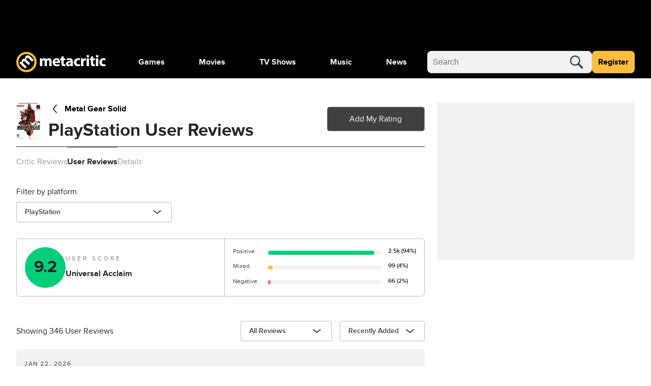

--- FILE ---
content_type: text/css
request_url: https://www.metacritic.com/a/neutron/css/PageArticle/PageGallery.0a2ed70.css
body_size: 4081
content:
.c-commerceBuyButton{display:inline-flex;letter-spacing:2px;-webkit-text-decoration:none!important;text-decoration:none!important;width:100%}.c-commerceBuyButton.o-button-primary{border-color:#09f!important}.c-commerceBuyButton.o-button-primary:hover{background:#fff!important;color:#09f!important}.c-commerceBuyButton.o-button-ghost:hover{background:transparent!important;border-color:transparent!important}.c-commerceBuyButton.o-button-secondary{border-color:#09f!important}.c-commerceBuyButton.o-button-secondary:hover{background:#09f!important;color:#fff!important}.c-shortcodeBuyButton{width:50%}@media(max-width:768px){.c-shortcodeBuyButton{flex:0 0 100%;width:auto}}.c-shortcodeChart{line-height:1.4;margin:2rem 0}.c-shortcodeChart_chartWrapper{overflow:auto}.c-shortcodeChart_chart{clear:both;font-size:14px;text-align:left;width:100%}.c-shortcodeChart_chart td,.c-shortcodeChart_chart th{border-left:1px solid #dbdbdb;border-right:1px solid #dbdbdb;padding:1rem;vertical-align:inherit}.c-shortcodeChart_chart td:first-child,.c-shortcodeChart_chart th:first-child{border-left:none}.c-shortcodeChart_chart td:last-child,.c-shortcodeChart_chart th:last-child{border-right:none}.c-shortcodeChart_chart td[colspan],.c-shortcodeChart_chart th[colspan]{text-align:center}.c-shortcodeChart_chart tr:nth-child(odd){background-color:hsla(0,0%,95%,.5)}.c-shortcodeChart_chart tr{border-bottom:1px solid #dbdbdb}.c-shortcodeChart_chart tr>*{padding-left:20px;padding-right:20px}.c-shortcodeChart_chart tr>:first-child{padding-left:0}.c-shortcodeChart_chart tfoot th,.c-shortcodeChart_chart thead th{font-weight:700}.c-shortcodeChart_chart tbody th{color:#262626;font-weight:400}.c-shortcodeChart_chart tbody tr:hover,.c-shortcodeChart_chart tfoot tr:hover{background:#eee;cursor:default}.c-shortcodeChart_chart tbody tr:hover td,.c-shortcodeChart_chart tbody tr:hover th,.c-shortcodeChart_chart tfoot tr:hover td,.c-shortcodeChart_chart tfoot tr:hover th{color:#262626}.c-shortcodeChart_test0{background-color:#000;background-color:#396803}.c-shortcodeChart_test1{background-color:#000;background-color:#549a04}.c-shortcodeChart_test2{background-color:#000;background-color:#6fcc05}.c-shortcodeChart_test3{background-color:#000;background-color:#8af90b}.c-shortcodeChart_test4{background-color:#000;background-color:#aefc54}.c-shortcodeChart_testcap0:before{background-color:#000;background-color:#396803}.c-shortcodeChart_testcap1:before{background-color:#000;background-color:#549a04}.c-shortcodeChart_testcap2:before{background-color:#000;background-color:#6fcc05}.c-shortcodeChart_testcap3:before{background-color:#000;background-color:#8af90b}.c-shortcodeChart_testcap4:before{background-color:#000;background-color:#aefc54}.c-shortcodeChart h2{align-items:baseline;color:#000;display:flex;font-size:12px;font-weight:700;justify-content:flex-start;letter-spacing:2px;line-height:15px;margin-bottom:5px;text-transform:uppercase}.c-shortcodeChart h2 span{font-size:1.25rem;line-height:2.125rem}.c-shortcodeChart h2:before{content:none}.c-shortcodeChart h2:after{background:#757575;content:"";display:block;flex:1;height:1px;min-width:50px;position:absolute;position:relative;width:auto}.c-shortcodePerfChart_basic_legend,.c-shortcodePerfChart_detailed_legend{border:1px solid #d8d8d8;line-height:1;padding:13px 20px}.c-shortcodePerfChart_basic_legend ul,.c-shortcodePerfChart_detailed_legend ul{display:inline-flex;flex-wrap:wrap}.c-shortcodePerfChart_basic_legend li,.c-shortcodePerfChart_detailed_legend li{align-items:center;display:inline-flex;line-height:2.2;margin-right:20px;white-space:nowrap}.c-shortcodePerfChart_basic_legend li:before,.c-shortcodePerfChart_detailed_legend li:before{content:"";display:block;flex:0 0 20px;height:20px;margin-right:10px;width:20px}.c-shortcodePerfChart_basic_score-num,.c-shortcodePerfChart_detailed_score-num{margin-left:30px;text-align:right}.c-shortcodePerfChart_basic_score-line,.c-shortcodePerfChart_detailed_score-line{background-color:#d8d8d8;border-radius:5px;height:4px;position:relative}.c-shortcodePerfChart_basic_score-line span,.c-shortcodePerfChart_detailed_score-line span{border-radius:5px;height:4px;left:0;position:absolute;top:0}.c-shortcodePerfChart_basic_score{grid-gap:6px 15px;align-items:center;display:grid;grid-template-columns:max-content 1fr max-content}@media(max-width:767px){.c-shortcodePerfChart_basic_score{grid-gap:0 15px}}.c-shortcodePerfChart_basic_score-title{margin-right:30px}@media(max-width:767px){.c-shortcodePerfChart_basic_score-title{grid-column:span 3;margin-right:0}.c-shortcodePerfChart_basic_score-line{grid-column:span 2}}.c-shortcodePerfChart_detailed_score{grid-gap:0 15px;align-items:center;display:grid;grid-template-columns:max-content 1fr max-content}.c-shortcodePerfChart_detailed_score-title{grid-column:span 3;margin-right:0}.c-shortcodePerfChart_detailed_score-line{grid-column:span 2}.c-shortcodeCodeSnippet{margin:2rem 0}.c-shortcodeCodeSnippet .juxtaposeContainer.ratio-3x4{margin:0 auto;position:relative}.c-shortcodeCodeSnippet .juxtaposeContainer.ratio-3x4:before{content:"";display:block;padding-top:133.3333333333%;width:100%}.c-shortcodeCodeSnippet .juxtaposeContainer.ratio-3x4>.content{bottom:0;left:0;position:absolute;right:0;top:0}.c-shortcodeCodeSnippet .juxtaposeContainer.ratio-4x3{margin:0 auto;position:relative}.c-shortcodeCodeSnippet .juxtaposeContainer.ratio-4x3:before{content:"";display:block;padding-top:75%;width:100%}.c-shortcodeCodeSnippet .juxtaposeContainer.ratio-4x3>.content{bottom:0;left:0;position:absolute;right:0;top:0}.c-shortcodeCodeSnippet .juxtaposeContainer.ratio-16x9{margin:0 auto;position:relative}.c-shortcodeCodeSnippet .juxtaposeContainer.ratio-16x9:before{content:"";display:block;padding-top:56.25%;width:100%}.c-shortcodeCodeSnippet .juxtaposeContainer.ratio-16x9>.content{bottom:0;left:0;position:absolute;right:0;top:0}.c-shortcodeCodeSnippet .juxtaposeContainer.ratio-9x16{margin:0 auto;position:relative}.c-shortcodeCodeSnippet .juxtaposeContainer.ratio-9x16:before{content:"";display:block;padding-top:177.7777777778%;width:100%}.c-shortcodeCodeSnippet .juxtaposeContainer.ratio-9x16>.content{bottom:0;left:0;position:absolute;right:0;top:0}.c-shortcodeCodeSnippet .juxtaposeContainer .juxtapose{height:100%;left:0;position:absolute;top:0}.c-commercePromo_contentContainer{width:calc(100% - 196px)}.c-commercePromo_imageContainer{background:#d8d8d8;height:140px;min-width:196px;overflow-y:hidden;width:196px}.c-commercePromo_link:hover{color:#fff}@media(max-width:767px){.c-commercePromo{flex-direction:column-reverse}.c-commercePromo_contentContainer,.c-commercePromo_imageContainer,.c-commercePromo_link{width:100%}}.c-shortcodeGallery{clear:both;contain:content;margin:30px 0;padding:30px 0;position:relative}.c-shortcodeGallery figure{height:100%;position:relative;z-index:0}.c-shortcodeGallery_icon{height:12px;width:19px}.c-shortcodeGallery a{position:relative}.c-shortcodeGallery_grid{grid-gap:5px;display:grid;grid-auto-flow:column;grid-template-columns:90fr 59fr;grid-template-rows:repeat(6,1fr)}@media(min-width:768px){.c-shortcodeGallery_grid{grid-gap:10px}}.c-shortcodeGallery_slide{grid-column:2;grid-row:span 2;max-height:75px;overflow:hidden;position:relative}@media(min-width:768px){.c-shortcodeGallery_slide{max-height:163px}}.c-shortcodeGallery_slide:first-of-type,.c-shortcodeGallery_slide:nth-of-type(2){grid-column:1;grid-row:span 3;max-height:114px}@media(min-width:768px){.c-shortcodeGallery_slide:first-of-type,.c-shortcodeGallery_slide:nth-of-type(2){max-height:250px}}.c-shortcodeGallery_slide:nth-of-type(2){align-self:flex-end}.c-shortcodeGallery_more{background:rgba(0,0,0,.5);color:#fff;height:100%;left:0;position:absolute;top:0;transition-duration:.2s;transition-property:all;transition-timing-function:ease;width:100%;z-index:2}@media(min-width:768px){.c-shortcodeGallery_more:hover{background:rgba(0,0,0,.6)}}.c-shortcodeGallery_more h3{width:100%}@media(min-width:768px){.c-shortcodeGallery_more h3{font-size:2.25rem}}.c-shortcodeIframe{line-height:0;margin:2rem 0}.c-shortcodeImage{margin:2rem 0}.c-shortcodeImage_image{overflow:hidden}.c-shortcodeImage_imageContainer{display:block;position:relative}.c-shortcodeImage_imageEnlarged{max-height:calc(100vh - 140px);max-width:calc(100vw - 80px)}.c-shortcodeImage_clickToEnlarge{align-items:center;bottom:20px;color:#fff;cursor:zoom-in;display:none;font-size:18px;font-weight:700;position:absolute;right:20px;text-shadow:0 1px 1px rgba(0,0,0,.8);z-index:2}.c-shortcodeImage_clickToEnlarge svg{fill:#fff;filter:drop-shadow(0 1px 1px rgba(0,0,0,.8));height:16px;margin-left:10px;width:16px}.c-shortcodeImage video{display:block;width:100%}.c-shortcodeImage figcaption{margin:1rem 0 1.5rem}.c-shortcodeImage figcaption p{display:inline;margin:0}.c-shortcodeImage.c-shortcodeImage-original{display:block}.c-shortcodeImage.c-shortcodeImage-original .c-shortcodeImage_imageContainer:before{content:"";display:block;padding-bottom:56.25vw;position:relative}.c-shortcodeImage.c-shortcodeImage-original .c-shortcodeImage_image{max-width:none;position:absolute;top:0;width:95vw}.c-shortcodeImage.c-shortcodeImage-original .c-shortcodeImage_clickToEnlarge{display:none}.c-shortcodeImage.c-shortcodeImage-original figcaption{display:block}.c-shortcodeImage.c-shortcodeImage-medium{margin-left:auto;margin-right:auto;max-width:370px}.c-shortcodeImage.c-shortcodeImage-medium .c-shortcodeImage_clickToEnlarge{bottom:15px;right:15px}.c-shortcodeImage.c-shortcodeImage-small{margin-left:auto;margin-right:auto;max-width:270px}.c-shortcodeImage.c-shortcodeImage-small .c-shortcodeImage_clickToEnlarge{bottom:5px;right:15px}.c-shortcodeImage.c-shortcodeImage-thumbnail{max-width:194px}.c-shortcodeImage.c-shortcodeImage-thumbnail .c-shortcodeImage_clickToEnlarge{bottom:5px;right:15px}.c-shortcodeImage.c-shortcodeImage-pullLeft,.c-shortcodeImage.c-shortcodeImage-pullRight{max-width:100%}@media(min-width:768px){.c-shortcodeImage{margin-top:.5rem}.c-shortcodeImage.c-shortcodeImage-original .c-shortcodeImage_image{width:90vw}.c-shortcodeImage.c-shortcodeImage-pullLeft.c-shortcodeImage-medium,.c-shortcodeImage.c-shortcodeImage-pullLeft.c-shortcodeImage-small,.c-shortcodeImage.c-shortcodeImage-pullRight.c-shortcodeImage-medium,.c-shortcodeImage.c-shortcodeImage-pullRight.c-shortcodeImage-small{max-width:calc(50% - 1.5rem)}.c-shortcodeImage-pullLeft:not(.c-shortcodeImage-original):not(.c-shortcodeImage-full-width):not(.c-shortcodeImage-large){float:left;margin-right:1.5rem}.c-shortcodeImage-pullRight:not(.c-shortcodeImage-original):not(.c-shortcodeImage-full-width):not(.c-shortcodeImage-large){float:right;margin-left:1.5rem}}@media(min-width:1024px){.c-shortcodeImage{margin:.5rem 0 3rem}.c-shortcodeImage_clickToEnlarge{display:flex}.c-shortcodeImage:not(.c-shortcodeImage-original) .c-shortcodeImage-enlargeable .c-shortcodeImage_image{cursor:zoom-in}.c-shortcodeImage.c-shortcodeImage-original .c-shortcodeImage_image{margin-left:calc(50% - 50vw);margin-right:calc(50% - 50vw);width:100vw}}.c-shortcodeInstagram{margin:2rem 0}.c-shortcodeLink:not(.c-shortcodeLink-active),.c-shortcodeLink:not(.c-shortcodeLink-active):hover{box-shadow:none;color:#262626}.c-shortcodeListicle a:hover{color:#000}.c-shortcodeListicle_buttonContainer{gap:1rem;overflow:hidden;text-overflow:ellipsis;white-space:nowrap}@media(min-width:768px){.c-shortcodeListicle_buttonContainer{flex-direction:row;gap:1.5rem}.c-shortcodeListicle_button{max-width:calc(50% - .75rem)}.c-shortcodeListicle_button:first-child{margin:0}}.c-shortcodeTwitterTweet{margin:2rem auto;max-width:648px}.c-shortcodeTwitterTweet iframe{width:100%}.c-shortcodeTwitterTweet blockquote{border-left:5px solid #d8d8d8;overflow:hidden;padding:0 1rem}.c-avLazyStickyVideo .c-avVideo{margin:0}.c-avLazyStickyVideo .c-avPluginsTitlePanel_title{display:none}@media(min-width:768px){.c-avLazyStickyVideo .c-avPluginsTitlePanel_title{display:block}}.c-avLazyStickyVideo-sticky{bottom:0;left:0;padding:15px;position:fixed;right:0;width:100%;z-index:5200000}@media(min-width:768px){.c-avLazyStickyVideo-sticky.t-alignCol8{left:calc(66.66667vw + .33333rem);width:calc(33.33333vw - 2.33333rem)}}@media(min-width:1440px){.c-avLazyStickyVideo-sticky.t-alignCol8{left:calc(216px + 1rem + 50vw);width:calc(432px - 1rem)}}@media(min-width:768px){.c-avLazyStickyVideo-sticky.t-alignCol7{left:calc(58.33333vw + .54167rem);width:calc(33.33333vw - 2.33333rem)}}@media(min-width:1440px){.c-avLazyStickyVideo-sticky.t-alignCol7{left:calc(108px + .875rem + 50vw);width:calc(432px - 1rem)}}.c-avLazyStickyVideo-sticky .c-avPluginsTitlePanel_title{display:none}@media(min-width:768px){.c-avLazyStickyVideo-sticky{bottom:1.5rem;left:auto;padding:0;right:auto;width:416px}.c-avLazyStickyVideo-sticky.t-stickyRight{right:1rem}}.c-avLazyStickyVideo .c-avPluginsTitlePanel_play{display:flex;width:auto}.c-avLazyStickyVideo .c-avPluginsTitlePanel_play>a{align-items:center;display:flex;padding-right:1rem}.c-avLazyStickyVideo_close{cursor:pointer;position:absolute;right:-12px;top:-12px;z-index:50}.c-avLazyStickyVideo_close_button{stroke:#fff;stroke-width:2px;background:#000;border:2px solid #fff;border-radius:50%;height:24px;padding:4px;pointer-events:all;width:24px}.c-CmsContent .c-avLazyStickyVideo{margin:0 0 1.5rem;min-height:192px}@media(min-width:768px){.c-CmsContent .c-avLazyStickyVideo{margin:0 0 1rem;min-height:420px}}.c-shortcodeVideo{margin:2rem 0}@media(min-width:1024px){.c-shortcodeVideo{margin:3rem 0}}.c-shortcodeYoutubeVideo{height:0;margin:2rem 0;overflow:hidden;padding-bottom:56.25%;position:relative;text-align:center;width:100%}.c-shortcodeYoutubeVideo iframe{height:100%;left:0;position:absolute;top:0;width:100%}.c-shortcodePinbox{margin:2rem 0}.c-shortcodePinbox h3,.c-shortcodePinbox h6{align-items:center;color:#262626;display:flex;font-size:12px;font-weight:700;justify-content:flex-start;letter-spacing:2px;line-height:15px;text-transform:uppercase}.c-shortcodePinbox h3 span,.c-shortcodePinbox h6 span{font-size:12px;line-height:15px;margin-right:5px}.c-shortcodePinbox ul{margin-top:25px;padding-bottom:2px}.c-shortcodePinbox ul li{font-weight:700;line-height:17px;margin-bottom:25px}.c-shortcodePinbox ul li:before{content:none}.c-shortcodePinbox ul li a{box-shadow:none;font-size:20px;line-height:30px}.c-shortcodePinbox ul li a img{display:none}.c-shortcodePinbox ul li:last-child{margin-bottom:0}.c-shortcodePullQuote{font-weight:300;padding:20px 0;position:relative;text-align:center}.c-shortcodePullQuote_quote{color:#09f}.c-shortcodePullQuote_author{margin-top:.25rem}.c-shortcodePullQuote:after{background:#fff;content:"";display:block;height:10px;left:50%;position:absolute;top:-5px;transform:translateX(-50%);width:60px;z-index:1}.c-shortcodePullQuote:before{color:#d8d8d8;content:"“";font-size:102px;left:0;position:absolute;text-align:center;top:6px;width:100%;z-index:2}.c-shortcodeRelatedLinks{margin:2rem 0}.c-shortcodeRelatedLinks .c-globalCarousel{width:100%}.c-shortcodeRelatedLinks .c-globalCarousel .c-articleSummary_description{font-weight:400}.c-shortcodeRelatedLinks_title{align-items:center;color:#262626;display:flex;justify-content:flex-start}.c-shortcodeRelatedLinks ul li{list-style:none}.c-shortcodeRelatedLinks ul li a{box-shadow:none}.c-shortcodeTextScore{font-size:1rem!important;height:2rem!important;width:2rem!important}.c-shortcodeTvObject{box-shadow:none!important}.c-shortcodeVimeoVideo{margin:2rem 0;text-align:center}.c-shortcodeVimeoVideo_container{height:0;margin-bottom:20px;overflow:hidden;padding-bottom:56.25%;position:relative;width:100%}.c-shortcodeVimeoVideo_container iframe{height:100%;left:0;position:absolute;top:0;width:100%}.c-CmsContent>*,.c-CmsContent>*>*{margin-top:0!important}.c-CmsContent,.c-CmsContent p{font-size:1.125rem;line-height:2rem;margin-bottom:1.5rem}@media(min-width:768px){.c-CmsContent,.c-CmsContent p{font-size:1.25rem;line-height:2.125rem}}.c-CmsContent li a,.c-CmsContent p a,.c-CmsContent table a:not(.c-globalButton a){box-shadow:0 2px 0 -1px #404040;color:#404040;-webkit-text-decoration:none;text-decoration:none}.c-CmsContent li a:hover,.c-CmsContent p a:hover,.c-CmsContent table a:not(.c-globalButton a):hover{box-shadow:none;color:gray}.c-CmsContent .c-CmsContent--container>ol,.c-CmsContent .c-CmsContent--container>ul{margin:0 0 1rem;padding:0 0 0 1.2rem}.c-CmsContent .c-CmsContent--container>ol li{list-style:decimal}.c-CmsContent .c-CmsContent--container>ul li{list-style:disc}.c-CmsContent .c-CmsContent--container>h1{font-size:2.25rem;line-height:3rem;margin-bottom:1rem}@media(max-width:1023px){.c-CmsContent .c-CmsContent--container>h1{font-size:1.75rem;line-height:2.375rem}}.c-CmsContent .c-CmsContent--container>h1 em{font-style:normal}.c-CmsContent .c-CmsContent--container>h2{font-size:1.5rem;line-height:2.25rem}@media(max-width:1023px){.c-CmsContent .c-CmsContent--container>h2{font-size:1.25rem;line-height:1.875rem}}.c-CmsContent .c-CmsContent--container>h3{font-size:1.25rem;line-height:2.125rem}@media(max-width:1023px){.c-CmsContent .c-CmsContent--container>h3{font-size:1.125rem;line-height:2rem}}.c-CmsContent .c-CmsContent--container>blockquote{border-left:5px solid #09f;font-weight:700;margin:1rem 0;padding-left:1rem}@media(min-width:1024px){.c-CmsContent .c-CmsContent--container>blockquote{margin:1.5rem 0}}.c-CmsContent .c-CmsContent--container>table{margin-bottom:2.5rem;width:100%}.c-CmsContent .c-CmsContent--container>table a:not(.c-globalButton a){font-weight:700}.c-CmsContent .c-CmsContent--container>table tr:nth-child(odd){background-color:hsla(0,0%,95%,.5)}@media(max-width:767px){.c-CmsContent .c-CmsContent--container>table tr{grid-gap:0;display:grid;gap:0;grid-template-columns:min-content 1fr;padding:1rem}.c-CmsContent .c-CmsContent--container>table tr td{padding:0}.c-CmsContent .c-CmsContent--container>table tr td:first-child{grid-row:1/span 5;min-width:2.5rem}.c-CmsContent .c-CmsContent--container>table tr td:not(:first-child){margin-left:.5rem}}.c-CmsContent .c-CmsContent--container>table td{font-size:1rem;line-height:1.5rem}@media(min-width:768px){.c-CmsContent .c-CmsContent--container>table td:first-child{padding:1rem 0 1rem 1rem}.c-CmsContent .c-CmsContent--container>table td:not(:first-child):not(:last-child){padding:1rem}.c-CmsContent .c-CmsContent--container>table td:last-child{padding:1rem 1rem 1rem 0}}.c-CmsContent .c-CmsContent--container>table td .c-globalButton a,.c-CmsContent .c-CmsContent--container>table td .c-trackScroll{width:100%}.c-CmsContent .c-CmsContent--container>table td .c-globalButton{margin-bottom:0;margin-top:.75rem;white-space:nowrap;width:100%}@media(min-width:768px){.c-CmsContent .c-CmsContent--container>table td .c-globalButton{margin-top:0}}.c-CmsContent .c-CmsContent--container>table td:first-child{width:1px}.c-CmsContent .c-CmsContent--container>table td:first-child a{margin-right:.5rem}@media(min-width:768px){.c-CmsContent .c-CmsContent--container>table td:first-child a{margin-right:0}}.c-CmsContent .giphy-embed{width:100%}@media print{li a,p a{box-shadow:0 2px 0 -1px #09f!important}}.c-socialSharebar{font-size:1.25rem}.c-socialSharebar_container{display:flex;padding:0}.c-socialSharebar_button{align-items:center;cursor:pointer;display:flex;justify-content:center}.c-socialSharebar a,.c-socialSharebar_icon{display:block;height:1em;width:1em}.c-socialSharebar--dropdown{background:#fff;border-radius:5px;box-shadow:0 10px 20px 0 rgba(0,0,0,.2);display:flex;font-size:1rem;padding:10px 20px;position:absolute;right:-10px;top:30px;z-index:3000000}.c-socialSharebar--dropdown .c-socialSharebar_container:after{background-color:#fff;border-radius:0 0 0 5px;clip-path:polygon(0 0,100% 100%,0 100%);content:"";height:1em;position:absolute;right:10px;top:-8px;transform:rotate(135deg);width:1em}.c-socialSharebar--dropdown .c-socialSharebar_button-facebook:hover svg{color:#1877f2}.c-socialSharebar--dropdown .c-socialSharebar_button-flipboard:hover svg{fill:#e12828}.c-socialSharebar--dropdown .c-socialSharebar_button-pinterest:hover svg{fill:#e60023}.c-socialSharebar--dropdown .c-socialSharebar_button-reddit:hover svg{fill:#ff4500}.c-socialSharebar--dropdown .c-socialSharebar_button-twitter:hover svg{fill:#1da1f2}.c-socialSharebar--dropdown .c-socialSharebar_button:last-child{margin-right:0}a{color:#000}a:focus,a:hover{color:gray}@keyframes g-fadeMenuInUp{0%{opacity:0;top:20px;visibility:hidden}1%{opacity:0;top:20px;visibility:visible}to{opacity:1;top:0;visibility:visible}}@keyframes g-fadeMenuOutDown{0%{left:auto;opacity:1;top:0;visibility:visible}99%{left:auto;opacity:0;top:20px;visibility:visible}to{left:auto;opacity:0;top:20px;visibility:hidden}}@keyframes g-fadeMenuInLeft{0%{left:20px;opacity:0;visibility:hidden}1%{left:20px;opacity:0;visibility:visible}to{left:0;opacity:1;visibility:visible}}@keyframes g-fadeMenuOutRight{0%{left:0;opacity:1;visibility:visible}99%{left:20px;opacity:0;visibility:visible}to{left:20px;opacity:0;visibility:hidden}}@keyframes g-fadeTriInUp{0%{bottom:-28px;opacity:0;visibility:hidden}1%{bottom:-28px;opacity:0;visibility:visible}to{bottom:-9px;opacity:1;visibility:visible}}@keyframes g-fadeTriOutDown{0%{bottom:-9px;opacity:1;visibility:visible}99%{bottom:-28px;opacity:0;visibility:visible}to{bottom:-28px;opacity:0;visibility:hidden}}.g-fill-gray80{fill:#404040}.g-text-xxsmall{font-size:.875rem;line-height:1.25rem}.g-text-xxxsmall{font-size:.75rem;line-height:1rem}.o-button{border-radius:.25rem;font-size:.875rem;font-weight:400;line-height:1.25rem;min-height:2.75rem;padding:0 1rem}.o-button-primaryGray{background-color:#f2f2f2;border:1px solid gray;color:#404040}.o-button-fullWidth{width:100%}.o-inlineScore{align-items:center;border-radius:.25rem;color:#404040;display:inline-flex;font-size:1.25rem;font-weight:700;height:2.5rem;justify-content:center;-webkit-text-decoration:none!important;text-decoration:none!important;width:2.5rem}.o-inlineScore-green{background:#00ce7a}.o-inlineScore-yellow{background:#ffbd3f}.o-inlineScore-red{background:#ff6874}.o-inlineScore-tbd{border:1px solid gray}.u-pointer{cursor:pointer}.c-socialShareButton{cursor:pointer;height:1rem;line-height:0;position:relative;width:1rem}.c-socialShareButton_container{position:relative}.c-socialShareButton_icon{height:1rem;margin:0;width:1rem}.c-socialShareButton-invertedAlways .c-socialShareButton_icon{fill:#fff}@media(min-width:768px){.c-socialShareButton-invertedMediumUp .c-socialShareButton_icon{fill:#fff}}

--- FILE ---
content_type: application/javascript
request_url: https://www.metacritic.com/a/neutron/71b2baa.modern.js
body_size: 2638
content:
!function(){try{var e="undefined"!=typeof window?window:"undefined"!=typeof global?global:"undefined"!=typeof globalThis?globalThis:"undefined"!=typeof self?self:{},o=(new e.Error).stack;o&&(e._sentryDebugIds=e._sentryDebugIds||{},e._sentryDebugIds[o]="4bab1aad-a768-48d5-8f4d-9b0beff38c9a",e._sentryDebugIdIdentifier="sentry-dbid-4bab1aad-a768-48d5-8f4d-9b0beff38c9a")}catch(e){}}();var _global="undefined"!=typeof window?window:"undefined"!=typeof global?global:"undefined"!=typeof globalThis?globalThis:"undefined"!=typeof self?self:{};_global.SENTRY_RELEASE={id:"metacritic.prod.a3721a.5a8a0a"},function(e){function o(data){for(var o,t,n=data[0],d=data[1],f=data[2],i=0,l=[];i<n.length;i++)t=n[i],Object.prototype.hasOwnProperty.call(c,t)&&c[t]&&l.push(c[t][0]),c[t]=0;for(o in d)Object.prototype.hasOwnProperty.call(d,o)&&(e[o]=d[o]);for(v&&v(data);l.length;)l.shift()();return P.push.apply(P,f||[]),r()}function r(){for(var e,i=0;i<P.length;i++){for(var o=P[i],r=!0,t=1;t<o.length;t++){var n=o[t];0!==c[n]&&(r=!1)}r&&(P.splice(i--,1),e=d(d.s=o[0]))}return e}var t={},n={37:0},c={37:0},P=[];function d(o){if(t[o])return t[o].exports;var r=t[o]={i:o,l:!1,exports:{}};return e[o].call(r.exports,r,r.exports,d),r.l=!0,r.exports}d.e=function(e){var o=[],r=function(){try{return document.createElement("link").relList.supports("preload")}catch(e){return!1}}(),t=!1;n[e]?o.push(n[e]):0!==n[e]&&{0:1,1:1,2:1,3:1,4:1,5:1,6:1,7:1,9:1,10:1,11:1,13:1,14:1,15:1,16:1,17:1,18:1,19:1,20:1,21:1,22:1,23:1,24:1,30:1,31:1,32:1,33:1,38:1}[e]&&o.push(n[e]=new Promise((function(o,c){for(var P="css/"+({0:"PageArticle/PageFrontDoor/PageFrontDoorGame/PageFrontDoorMovie/PageFrontDoorTv/PageGallery/PageProdu/0a515de7",1:"PageProduct/PageProductGame/PageProductReviews/PageProductTv/PageProfileAccountView/PageProfileCompa/e3f0d177",2:"PageArticle/PageFrontDoor/PageFrontDoorGame/PageFrontDoorMovie/PageFrontDoorTv/PageGallery/PageProdu/b167f1d9",3:"PageFrontDoor/PageFrontDoorGame/PageFrontDoorMovie/PageFrontDoorTv/PageProduct/PageProductTv",4:"PageProfileAccountView/PageProfileCompany/PageProfileCritic/PageProfilePeople/PageProfilePublication/8d27bb93",5:"PageFrontDoorGame/PageFrontDoorMovie/PageFrontDoorTv",6:"PageProductCredits/PageProductDetails/PageProductReviews",7:"PageArticle/PageGallery",8:"vendors/PageArticle/PageGallery",9:"PageArticle",10:"PageArticleListings",11:"PageBrowse",12:"PageBrowseRedirect",13:"PageFrontDoor",14:"PageFrontDoorGame",15:"PageFrontDoorMovie",16:"PageFrontDoorTv",17:"PageGallery",18:"PageProduct",19:"PageProductCredits",20:"PageProductDetails",21:"PageProductGame",22:"PageProductReviews",23:"PageProductTv",24:"PageProfileAccountView",25:"PageProfileCompany",26:"PageProfileCritic",27:"PageProfilePeople",28:"PageProfilePublication",29:"PageProfileUser",30:"PageSiteAboutUs",31:"PageSitePrivacyPolicy",32:"PageSiteSearch",33:"PageUserForgotPassword",36:"lang-en-US.js",38:"toolbar",39:"vendors/PageProductGame"}[e]||e)+"."+{0:"f364a95",1:"196a46c",2:"b23501c",3:"2620ba0",4:"9422823",5:"57342ea",6:"9261c5b",7:"0a2ed70",8:"31d6cfe",9:"9c7f50c",10:"f4d56dc",11:"4adff19",12:"31d6cfe",13:"e0dadee",14:"e9ee990",15:"bafa519",16:"f7d807e",17:"0e0e769",18:"c3bc510",19:"4779eb7",20:"49607ee",21:"c67edca",22:"1fe8298",23:"2c25fed",24:"bc7a098",25:"31d6cfe",26:"31d6cfe",27:"31d6cfe",28:"31d6cfe",29:"31d6cfe",30:"85c9444",31:"3db5ca2",32:"edff4ba",33:"f7e790b",36:"31d6cfe",38:"09b0017",39:"31d6cfe",41:"31d6cfe",42:"31d6cfe",43:"31d6cfe",44:"31d6cfe"}[e]+".css",f=d.p+P,l=document.getElementsByTagName("link"),i=0;i<l.length;i++){var v=(m=l[i]).getAttribute("data-href")||m.getAttribute("href");if(!("stylesheet"!==m.rel&&"preload"!==m.rel||v!==P&&v!==f))return t=!0,o()}var y=document.getElementsByTagName("style");for(i=0;i<y.length;i++){var m;if((v=(m=y[i]).getAttribute("data-href"))===P||v===f)return o()}var h=document.createElement("link");h.rel=r?"preload":"stylesheet",r?h.as="style":h.type="text/css",h.onload=o,h.onerror=function(o){var r=o&&o.target&&o.target.src||f,t=new Error("Loading CSS chunk "+e+" failed.\n("+r+")");t.code="CSS_CHUNK_LOAD_FAILED",t.request=r,delete n[e],h.parentNode.removeChild(h),c(t)},h.href=f,document.getElementsByTagName("head")[0].appendChild(h)})).then((function(){if(n[e]=0,!t&&r){var o=document.createElement("link");o.href=d.p+"css/"+({0:"PageArticle/PageFrontDoor/PageFrontDoorGame/PageFrontDoorMovie/PageFrontDoorTv/PageGallery/PageProdu/0a515de7",1:"PageProduct/PageProductGame/PageProductReviews/PageProductTv/PageProfileAccountView/PageProfileCompa/e3f0d177",2:"PageArticle/PageFrontDoor/PageFrontDoorGame/PageFrontDoorMovie/PageFrontDoorTv/PageGallery/PageProdu/b167f1d9",3:"PageFrontDoor/PageFrontDoorGame/PageFrontDoorMovie/PageFrontDoorTv/PageProduct/PageProductTv",4:"PageProfileAccountView/PageProfileCompany/PageProfileCritic/PageProfilePeople/PageProfilePublication/8d27bb93",5:"PageFrontDoorGame/PageFrontDoorMovie/PageFrontDoorTv",6:"PageProductCredits/PageProductDetails/PageProductReviews",7:"PageArticle/PageGallery",8:"vendors/PageArticle/PageGallery",9:"PageArticle",10:"PageArticleListings",11:"PageBrowse",12:"PageBrowseRedirect",13:"PageFrontDoor",14:"PageFrontDoorGame",15:"PageFrontDoorMovie",16:"PageFrontDoorTv",17:"PageGallery",18:"PageProduct",19:"PageProductCredits",20:"PageProductDetails",21:"PageProductGame",22:"PageProductReviews",23:"PageProductTv",24:"PageProfileAccountView",25:"PageProfileCompany",26:"PageProfileCritic",27:"PageProfilePeople",28:"PageProfilePublication",29:"PageProfileUser",30:"PageSiteAboutUs",31:"PageSitePrivacyPolicy",32:"PageSiteSearch",33:"PageUserForgotPassword",36:"lang-en-US.js",38:"toolbar",39:"vendors/PageProductGame"}[e]||e)+"."+{0:"f364a95",1:"196a46c",2:"b23501c",3:"2620ba0",4:"9422823",5:"57342ea",6:"9261c5b",7:"0a2ed70",8:"31d6cfe",9:"9c7f50c",10:"f4d56dc",11:"4adff19",12:"31d6cfe",13:"e0dadee",14:"e9ee990",15:"bafa519",16:"f7d807e",17:"0e0e769",18:"c3bc510",19:"4779eb7",20:"49607ee",21:"c67edca",22:"1fe8298",23:"2c25fed",24:"bc7a098",25:"31d6cfe",26:"31d6cfe",27:"31d6cfe",28:"31d6cfe",29:"31d6cfe",30:"85c9444",31:"3db5ca2",32:"edff4ba",33:"f7e790b",36:"31d6cfe",38:"09b0017",39:"31d6cfe",41:"31d6cfe",42:"31d6cfe",43:"31d6cfe",44:"31d6cfe"}[e]+".css",o.rel="stylesheet",o.type="text/css",document.body.appendChild(o)}})));var P=c[e];if(0!==P)if(P)o.push(P[2]);else{var f=new Promise((function(o,r){P=c[e]=[o,r]}));o.push(P[2]=f);var l,script=document.createElement("script");script.charset="utf-8",script.timeout=120,d.nc&&script.setAttribute("nonce",d.nc),script.src=function(e){return d.p+""+{0:"865b15a",1:"054af14",2:"ce8646b",3:"e4621db",4:"4f86040",5:"8222a37",6:"5984129",7:"081f6a0",8:"07299e3",9:"2083d4e",10:"7874daa",11:"468fb62",12:"8d7f921",13:"7f1c4e4",14:"72149e5",15:"42d5bc9",16:"0849ee4",17:"6a2beab",18:"4a6b2ab",19:"9575343",20:"1d2af94",21:"3aa0be5",22:"1ce9e9b",23:"1762121",24:"fc83dd0",25:"5641404",26:"349d54f",27:"dcdbcff",28:"a840ab9",29:"303bb74",30:"4e73c1d",31:"1bab95f",32:"cfbdf24",33:"97c20bb",36:"b8adcf1",38:"0522416",39:"86c4c63",41:"b2ef634",42:"44f02fb",43:"7b18eb4",44:"30dc264"}[e]+".modern.js"}(e);var v=new Error;l=function(o){script.onerror=script.onload=null,clearTimeout(y);var r=c[e];if(0!==r){if(r){var t=o&&("load"===o.type?"missing":o.type),n=o&&o.target&&o.target.src;v.message="Loading chunk "+e+" failed.\n("+t+": "+n+")",v.name="ChunkLoadError",v.type=t,v.request=n,r[1](v)}c[e]=void 0}};var y=setTimeout((function(){l({type:"timeout",target:script})}),12e4);script.onerror=script.onload=l,document.head.appendChild(script)}return Promise.all(o)},d.m=e,d.c=t,d.d=function(e,o,r){d.o(e,o)||Object.defineProperty(e,o,{enumerable:!0,get:r})},d.r=function(e){"undefined"!=typeof Symbol&&Symbol.toStringTag&&Object.defineProperty(e,Symbol.toStringTag,{value:"Module"}),Object.defineProperty(e,"__esModule",{value:!0})},d.t=function(e,o){if(1&o&&(e=d(e)),8&o)return e;if(4&o&&"object"==typeof e&&e&&e.__esModule)return e;var r=Object.create(null);if(d.r(r),Object.defineProperty(r,"default",{enumerable:!0,value:e}),2&o&&"string"!=typeof e)for(var t in e)d.d(r,t,function(o){return e[o]}.bind(null,t));return r},d.n=function(e){var o=e&&e.__esModule?function(){return e.default}:function(){return e};return d.d(o,"a",o),o},d.o=function(object,e){return Object.prototype.hasOwnProperty.call(object,e)},d.p="https://www.metacritic.com/a/neutron/",d.oe=function(e){throw console.error(e),e};var f=window.webpackJsonp=window.webpackJsonp||[],l=f.push.bind(f);f.push=o,f=f.slice();for(var i=0;i<f.length;i++)o(f[i]);var v=l;r()}([]);

--- FILE ---
content_type: application/javascript
request_url: https://www.metacritic.com/a/neutron/7f1c4e4.modern.js
body_size: 6029
content:
!function(){try{var t="undefined"!=typeof window?window:"undefined"!=typeof global?global:"undefined"!=typeof globalThis?globalThis:"undefined"!=typeof self?self:{},e=(new t.Error).stack;e&&(t._sentryDebugIds=t._sentryDebugIds||{},t._sentryDebugIds[e]="3ed7b105-dded-4568-84c0-6248a66770c1",t._sentryDebugIdIdentifier="sentry-dbid-3ed7b105-dded-4568-84c0-6248a66770c1")}catch(t){}}();var _global="undefined"!=typeof window?window:"undefined"!=typeof global?global:"undefined"!=typeof globalThis?globalThis:"undefined"!=typeof self?self:{};_global.SENTRY_RELEASE={id:"metacritic.prod.a3721a.5a8a0a"},(window.webpackJsonp=window.webpackJsonp||[]).push([[13],{1029:function(t,e,o){"use strict";o.d(e,"a",(function(){return r.a})),o.d(e,"b",(function(){return n})),o.d(e,"c",(function(){return l.a})),o.d(e,"d",(function(){return c.a}));var r=o(457);function n(t){return(e,o)=>{delete e[o],Object.defineProperty(e,o,{set:void 0,get(){return this.getComponentByName(t)}})}}var l=o(1032),c=o(1033)},1081:function(t,e,o){t.exports={}},1095:function(t,e,o){"use strict";var r=o(22),n=o(685);r({global:!0,forced:parseFloat!==n},{parseFloat:n})},1096:function(t,e){function o(t,e,o,r,n,a,l){try{var i=t[a](l),u=i.value}catch(t){return void o(t)}i.done?e(u):Promise.resolve(u).then(r,n)}t.exports=function(t){return function(){var e=this,r=arguments;return new Promise((function(n,l){var a=t.apply(e,r);function c(t){o(a,n,l,c,d,"next",t)}function d(t){o(a,n,l,c,d,"throw",t)}c(void 0)}))}},t.exports.__esModule=!0,t.exports.default=t.exports},1166:function(t,e,o){t.exports={}},1167:function(t,e,o){t.exports={}},1168:function(t,e,o){"use strict";o(1081)},1174:function(t,e,o){"use strict";var r,n=o(8),l=(o(4),o(5),o(0)),c=o(2),d=o(12),m=o(1034),v=o(1103),h=o(304),y=o(1091),_=o(1107),C=o(1090),f=o(476),w=o(9),O=new d.a("GlobalVideoPlaylist"),j=class extends c.Vue{constructor(){super(...arguments),this.video=null,this.playing=!1,this.playlist=[],this.playerId=null,this.currentIndex=0}get relatedProductTitle(){var t,e,o,r;return null===(r=null===(o=null===(e=null===(t=this.video)||void 0===t?void 0:t.product)||void 0===e?void 0:e.title)||void 0===o?void 0:o.split("|"))||void 0===r?void 0:r[0]}get relatedProductTags(){var t,e;return null===(e=null===(t=this.video)||void 0===t?void 0:t.product)||void 0===e?void 0:e.tags}playVideo(t){var e=this;return Object(n.a)((function*(){e.currentIndex!==t&&(yield e.$video.setup(),e.currentIndex=t,e.video=e.playlist[e.currentIndex],window.loadPlayer({contextName:"metacritic",mediaId:e.playlist[t].jwPlayerId,embedHtmlElement:e.$refs.videoContainer.$el.querySelector('[id^="container_"]'),autoIncrementJwPlayerContainerId:!0,autoPlay:!0}))}))()}created(){this.playlist=this.componentModel.items.slice(0,5),this.video=this.playlist[this.currentIndex]}mounted(){O.log("mounted.",this.video)}};Object(l.a)([Object(c.Getter)("video/videoState"),Object(l.b)("design:type",Object)],j.prototype,"videoState",void 0),Object(l.a)([Object(c.Getter)("isMobile"),Object(l.b)("design:type",Boolean)],j.prototype,"isMobile",void 0),Object(l.a)([Object(c.Prop)({default:null,type:f.a}),Object(l.b)("design:type","function"==typeof(r=void 0!==f.a&&f.a)?r:Object)],j.prototype,"componentModel",void 0);var P=j=Object(l.a)([Object(c.Component)({name:"GlobalVideoPlaylist",components:{GlobalHeader:m.a,GlobalTagList:h.a,VideoSummary:_.a,ScoreCard:y.a,GlobalPlayer:v.a,VideoThumbnail:C.a},methods:{ProductRouteProvider:w.p}})],j),S=(o(1213),o(6)),component=Object(S.a)(P,(function(){var t=this,e=t._self._c;t._self._setupProxy;return e("div",{staticClass:"c-videoPlaylist",attrs:{"data-testid":"video-module"}},[e("GlobalHeader",{staticClass:"c-videoPlaylist_header",attrs:{title:t.componentModel.title,"view-more-text":t.componentModel.viewMoreText,"view-more-url":t.componentModel.viewMoreUrl}}),t._v(" "),e("div",{staticClass:"c-videoPlaylist_container u-grid-columns"},[e("div",{staticClass:"c-videoPlaylist_nowPlaying u-grid lg:u-col-8"},[e("GlobalPlayer",{ref:"videoContainer",attrs:{video:t.video}}),t._v(" "),t.video&&t.video.product?e("div",{staticClass:"c-videoPlaylist_productInfo u-grid-columns"},[e("div",{staticClass:"c-videoPlaylist_productInfo-left lg:u-col-5"},[e("h3",{staticClass:"c-videoPlaylist_title g-text-medium"},[e("NuxtLink",{attrs:{to:t.localePath(t.ProductRouteProvider(t.video.product))}},[t._v("\n              "+t._s(t.relatedProductTitle)+"\n            ")])],1),t._v(" "),t.relatedProductTags?e("GlobalTagList",{attrs:{items:t.relatedProductTags}}):t._e()],1),t._v(" "),e("div",{staticClass:"c-videoPlaylist_productInfo-right lg:u-col-3"},[e("ScoreCard",{staticClass:"c-videoPlaylist_score-small",attrs:{"score-data":t.video.product.criticScoreSummary,sentiment:t.video.product.criticScoreSummary.sentiment,"review-link":t.video.product.criticScoreSummary.url,"hide-score-graph":!0,size:"small"}}),t._v(" "),e("ScoreCard",{staticClass:"c-videoPlaylist_score-large",attrs:{"score-data":t.video.product.criticScoreSummary,sentiment:t.video.product.criticScoreSummary.sentiment,"review-link":t.video.product.criticScoreSummary.url,"hide-score-graph":!0,size:"large"}})],1)]):t._e()],1),t._v(" "),e("ul",{staticClass:"c-videoPlaylist_menu lg:u-col-4"},t._l(t.playlist,(function(o,r){return e("li",{key:r,staticClass:"c-videoPlaylist_item u-flexbox",class:{"c-videoPlaylist_item-selected":t.currentIndex===r},attrs:{"data-current":t.currentIndex,"data-index":r,"data-testid":"video-playlist"},on:{click:function(e){return t.playVideo(r)}}},[e("VideoThumbnail",{staticClass:"c-videoPlaylist_thumbnail",attrs:{video:o}}),t._v(" "),e("div",{staticClass:"c-videoPlaylist_text"},[e("span",{staticClass:"c-videoPlaylist_playing g-text-bold",class:{"u-hidden":t.currentIndex!==r}},[t._v("Now Playing:")]),t._v(" "),e("span",{staticClass:"c-videoPlaylist_videoTitle"},[t._v(t._s(o.title))])])],1)})),0)])],1)}),[],!1,null,null,null);e.a=component.exports},1175:function(t,e,o){"use strict";o(73),o(4),o(5);var r,n=o(0),l=o(2),c=o(143),d=o(66),m=o(1048),v=o(127),h=o(475),y=class extends l.Vue{constructor(){super(...arguments),this.scoreData={url:"",score:33.33,reviewCount:100,positiveCount:33.33,neutralCount:33.33,negativeCount:33.33,max:100,sentiment:""}}};Object(n.a)([Object(l.Prop)({required:!0,type:[h.a,Object]}),Object(n.b)("design:type","function"==typeof(r=void 0!==h.a&&h.a)?r:Object)],y.prototype,"data",void 0);var _=y=Object(n.a)([Object(l.Component)({name:"AboutSection",components:{SiteLogo:v.a,CmsImage:c.a,ScoreCardGraph:m.a,Button:d.c}})],y),C=(o(1214),o(6)),component=Object(C.a)(_,(function(){var t=this,e=t._self._c;t._self._setupProxy;return e("div",{staticClass:"c-aboutSection",attrs:{"data-testid":"about-section"}},[t.data.image?e("CmsImage",{attrs:{image:t.data.image,sizes:{small:"sc_original@small",medium:"sc_original@small",large:"sc_original"}}}):t._e(),t._v(" "),e("div",{staticClass:"c-aboutSection_fx"}),t._v(" "),e("div",{staticClass:"c-aboutSection_container g-outer-spacing-top-xlarge g-outer-spacing-bottom-xlarge u-flexbox g-grid-container"},[e("div",{staticClass:"c-aboutSection_col-left"},[e("SiteLogo",{staticClass:"c-aboutSection_logo g-outer-spacing-top-xlarge",attrs:{"include-link":!1,color:"white",size:"medium","logo-type":"logoWordmark"}}),t._v(" "),e("h2",{staticClass:"g-text-xlarge g-outer-spacing-top-medium g-color-white"},[t._v("\n        "+t._s(t.data.description)+"\n      ")])],1),t._v(" "),e("div",{staticClass:"c-aboutSection_content u-grid"},[e("h3",{staticClass:"g-text-medium"},[t._v(t._s(t.data.title))]),t._v(" "),e("ScoreCardGraph",{attrs:{"positive-count":t.scoreData.positiveCount,"neutral-count":t.scoreData.neutralCount,"negative-count":t.scoreData.negativeCount}}),t._v(" "),e("ul",{staticClass:"c-aboutSection_list g-text-xsmall g-color-gray80"},t._l(t.data.items,(function(o,r){return e("li",{key:r},[t._v(t._s(o))])})),0),t._v(" "),e("Button",{attrs:{external:!0,to:t.data.viewMoreUrl,label:t.data.viewMoreText,"full-width":!0,size:"small"}})],1)])],1)}),[],!1,null,null,null);e.a=component.exports},1176:function(t,e,o){"use strict";var r=o(0),n=o(10),l=o(48),c=o(203),d=class extends n.default{get justWatchLink(){return"https://www.justwatch.com"}},m=d=Object(r.a)([Object(l.default)({components:{GlobalIcon:c.a}})],d),v=(o(1168),o(6)),component=Object(v.a)(m,(function(){var t=this,e=t._self._c;t._self._setupProxy;return e("div",{staticClass:"c-globalCarouselJustWatchLogo g-grid-container"},[e("span",[t._v("Powered by ")]),t._v(" "),e("a",{attrs:{target:"_blank",href:t.justWatchLink,rel:"noopener noreferrer nofollow"}},[e("GlobalIcon",{attrs:{icon:"logo_justwatch"}})],1)])}),[],!1,null,null,null);e.a=component.exports},1213:function(t,e,o){"use strict";o(1166)},1214:function(t,e,o){"use strict";o(1167)},1336:function(t,e,o){t.exports={}},1337:function(t,e,o){t.exports={}},1498:function(t,e,o){"use strict";o(1336)},1499:function(t,e,o){"use strict";o(1337)},1542:function(t,e,o){"use strict";o.r(e);var r,n=o(8),l=(o(4),o(43),o(466),o(33),o(54),o(5),o(0)),c=o(2),d=o(303),m=o(12),v=o(1030),h=o(1029),y=o(158),_=o(1084),C=o(1046),f=o(203),w=o(1082),O=o(143),j=o(182),P=o(304),S=o(1091),x=o(74),k=o(9),I=o(125),T=o(204),D=class extends c.Vue{constructor(){super(...arguments),this.scoreColor={green:"c-globalProductFeatureCard_scoreBackground-green",yellow:"c-globalProductFeatureCard_scoreBackground-yellow",red:"c-globalProductFeatureCard_scoreBackground-red",tbd:"c-globalProductFeatureCard_scoreBackground-tbd"}}get backgroundClass(){var t=Object(k.h)(this.product);if(this.product.criticScoreSummary&&this.product.criticScoreSummary.score&&this.product.criticScoreSummary.reviewCount>=4){var e=this.product.criticScoreSummary.score;return Object(T.a)(e,t)===I.a.Positive?this.scoreColor.green:Object(T.a)(e,t)===I.a.Neutral?this.scoreColor.yellow:this.scoreColor.red}return this.scoreColor.tbd}get route(){return Object(k.p)(this.product)}onCardClick(){this.attributionId&&this.$store.dispatch("tracking/setPageViewAttributionId",this.attributionId)}};Object(l.a)([Object(c.Prop)({type:k.s,default:null}),Object(l.b)("design:type","function"==typeof(r=void 0!==k.s&&k.s)?r:Object)],D.prototype,"product",void 0),Object(l.a)([Object(c.Prop)({type:String,default:null,required:!1}),Object(l.b)("design:type",String)],D.prototype,"attributionId",void 0);var G=D=Object(l.a)([Object(c.Component)({components:{CmsImage:O.a,ScoreCard:S.a,GlobalTagList:P.a,SiteReviewScore:x.a,GlobalImagePlaceholder:j.b},methods:{ProductIsGame:k.h,MainImage:k.f}})],D),M=(o(1498),o(6)),component=Object(M.a)(G,(function(){var t=this,e=t._self._c;t._self._setupProxy;return e("div",{staticClass:"c-globalProductFeatureCard u-grid"},[e("div",{staticClass:"c-globalProductFeatureCard_scoreBackground",class:t.backgroundClass}),t._v(" "),e("NuxtLink",{staticClass:"c-globalProductFeatureCard_container g-inner-spacing-bottom-small u-grid",attrs:{to:t.localePath(t.route)},nativeOn:{click:function(e){return t.onCardClick.apply(null,arguments)}}},[e("CmsImage",{attrs:{image:t.MainImage(t.product),size:"wide_300"}}),t._v(" "),e("h3",{staticClass:"c-globalProductFeatureCard_title g-text-medium",attrs:{title:t.product.title}},[t._v("\n      "+t._s(t.product.title)+"\n    ")]),t._v(" "),t.product.tags&&t.product.tags.length>0?e("GlobalTagList",{attrs:{items:t.product.tags}}):t._e()],1),t._v(" "),e("div",{staticClass:"c-globalProductFeatureCard_footer g-inner-spacing-top-medium"},[t.product.criticScoreSummary?e("ScoreCard",{attrs:{"score-data":t.product.criticScoreSummary,sentiment:t.product.criticScoreSummary.sentiment,"review-link":t.product.criticScoreSummary.url,"is-game":t.ProductIsGame(t.product),"show-review-count-on-no-score":!1}}):t._e()],1)],1)}),[],!1,null,null,null),F=component.exports,$=o(1174),A=o(1175),L=o(1031),z=o(7),V=o(62),N=o.n(V),B=o(1),E=o(458);function R(t,e){var o=Object.keys(t);if(Object.getOwnPropertySymbols){var r=Object.getOwnPropertySymbols(t);e&&(r=r.filter((function(e){return Object.getOwnPropertyDescriptor(t,e).enumerable}))),o.push.apply(o,r)}return o}function W(t){for(var e=1;e<arguments.length;e++){var o=null!=arguments[e]?arguments[e]:{};e%2?R(Object(o),!0).forEach((function(e){Object(z.a)(t,e,o[e])})):Object.getOwnPropertyDescriptors?Object.defineProperties(t,Object.getOwnPropertyDescriptors(o)):R(Object(o)).forEach((function(e){Object.defineProperty(t,e,Object.getOwnPropertyDescriptor(o,e))}))}return t}var J,H=class extends E.a{getTrackingVars(){var t={pageChannelType:this.meta.section?this.meta.section+"front_door":"",siteHier:"home",siteSection:"home",_pageSubtype:"home:front_door"};return N()(super.getTrackingVars(),t)}getAdVars(){var t=super.getAdVars();return t.targeting=W(W({},t.targeting),{},{ptype:"front_door",pname:"home",pageType:"front_door"}),t}getPageData(){return W(W({},super.getPageData()),{},{pageType:"front_door"})}},U=H=Object(l.a)([Object(B.JsonObject)("PageFrontDoor")],H),Y=o(1176),K=new m.a("PageFrontDoor"),Q=class extends v.a{constructor(){super(...arguments),this.isMobile=!0,this.carouselTabItems={movies:[],trendingMovies:[],games:[],tvShows:[],trendingTvShows:[]}}asyncData(t,content){return Object(n.a)((function*(){yield t.store.dispatch("ads/adDisplay/updateSkyboxState",{skyboxHasOmnibar:!0,skyboxSlotName:"pageSkybox"}),K.log(content.id)}))()}beforeMount(){this.isMobile=this.$store.getters.isMobile}mounted(){var t,e,o,r,n;K.log("mounted."),K.log("editorial spotlight",this.editorialSpotlight),K.log("latest news",this.latestNews),K.log("tvshows",this.tvShowsCarousel),K.log("top picks",this.topPicksCarousel),K.log("about metascore",this.aboutMetascore),K.log("video playlist",this.videoPlaylist),this.setComponentItems("movies",null===(t=this.moviesCarousel)||void 0===t?void 0:t.items),this.setComponentItems("trendingMovies",null===(e=this.trendingMoviesCarousel)||void 0===e?void 0:e.items),this.setComponentItems("games",null===(o=this.gamesCarousel)||void 0===o?void 0:o.items),this.setComponentItems("tvShows",null===(r=this.tvShowsCarousel)||void 0===r?void 0:r.items),this.setComponentItems("trendingTvShows",null===(n=this.trendingTvShowsCarousel)||void 0===n?void 0:n.items),this.confirmAuthId&&this.handleEmailConfirmation()}clearRouteParam(){this.$router.replace({query:{}})}handleEmailConfirmation(){this.$axios.post(this.emailConfirmURL,{confirmId:this.confirmAuthId}).then((t=>{var{session:e}=t.data.data.item;(null==e?void 0:e.confirmationRequired)||(this.$auth.fetchUser(!0),this.$notifications.success(this.$t("email_confirmed")))})).catch((t=>{K.error("Could not confirm the email, error: ".concat(t))})).finally((()=>{this.clearRouteParam()}))}setComponentItems(t,e){if(null==e?void 0:e.length){this.carouselTabItems[t]=[...e];var o=this.$refs["".concat(t,"Component")];null==o||o.refresh()}}carouselOnTabClick(t,e){this.$axios.get(e.href).then((e=>{var o,r;(null===(r=null===(o=null==e?void 0:e.data)||void 0===o?void 0:o.data)||void 0===r?void 0:r.items)&&this.setComponentItems(t,e.data.data.items)})).catch((e=>{K.error('PageFrontDoor carousel: "'.concat(t,'" error: "').concat(e.message,'"'))}))}get emailConfirmURL(){return this.$auth.config.confirmEmail.endpoint}get confirmAuthId(){var t,e,o=null===(e=null===(t=this.$route)||void 0===t?void 0:t.query)||void 0===e?void 0:e.confirmAuthId;return Array.isArray(o)?o[0]:o||""}handleCardButtonClick(){this.$track(y.a).with({event:"Engagement Click",value:"all-buy-options"}).fire()}};Object(l.a)([Object(h.b)("latest-news"),Object(l.b)("design:type",Object)],Q.prototype,"latestNews",void 0),Object(l.a)([Object(h.b)("top-picks-carousel"),Object(l.b)("design:type",Object)],Q.prototype,"topPicksCarousel",void 0),Object(l.a)([Object(h.b)("editorial-spotlight"),Object(l.b)("design:type",Object)],Q.prototype,"editorialSpotlight",void 0),Object(l.a)([Object(h.b)("games-carousel"),Object(l.b)("design:type",Object)],Q.prototype,"gamesCarousel",void 0),Object(l.a)([Object(h.b)("tvshows-carousel"),Object(l.b)("design:type",Object)],Q.prototype,"tvShowsCarousel",void 0),Object(l.a)([Object(h.b)("movies-carousel"),Object(l.b)("design:type",Object)],Q.prototype,"moviesCarousel",void 0),Object(l.a)([Object(h.b)("trending-movies-carousel"),Object(l.b)("design:type",Object)],Q.prototype,"trendingMoviesCarousel",void 0),Object(l.a)([Object(h.b)("trending-tvshows-carousel"),Object(l.b)("design:type",Object)],Q.prototype,"trendingTvShowsCarousel",void 0),Object(l.a)([Object(h.b)("about-metascore"),Object(l.b)("design:type",Object)],Q.prototype,"aboutMetascore",void 0),Object(l.a)([Object(h.b)("video-playlist"),Object(l.b)("design:type",Object)],Q.prototype,"videoPlaylist",void 0),Object(l.a)([Object(h.d)({pageType:"door",id:"front-door-global",model:U}),Object(l.b)("design:type",Function),Object(l.b)("design:paramtypes",[Object,"function"==typeof(J=void 0!==U&&U)?J:Object]),Object(l.b)("design:returntype",Promise)],Q.prototype,"asyncData",null);var X=Q=Object(l.a)([Object(c.Component)({name:"PageFrontDoor",components:{GlobalCarouselJustWatchLogo:Y.a,GlobalIcon:f.a,AdMonetization:d.a,ArticleSummary:_.a,GlobalProductCard:w.a,GlobalCarousel:C.a,GlobalVideoPlayList:$.a,SiteAboutSection:A.a,GlobalProductFeatureCard:F},methods:{routeDoorGame:k.g.game,routeDoorMovie:k.g.movie,routeDoorTv:k.g.tv}}),Object(h.c)(U),Object(L.a)()],Q),Z=(o(1499),Object(M.a)(X,(function(){var t=this,e=t._self._c;t._self._setupProxy;return e("div",{staticClass:"c-pageFrontDoor"},[t.topPicksCarousel&&t.topPicksCarousel.items&&t.topPicksCarousel.items.length>0?e("div",{staticClass:"c-pageFrontDoor_row g-outer-spacing-top-xxlarge"},[e("GlobalCarousel",{attrs:{"component-model":t.topPicksCarousel,paginate:!0,"data-cy":"top-picks-carousel","data-testid":"top-picks-carousel"},scopedSlots:t._u([{key:"content",fn:function(){return t._l(t.topPicksCarousel.items,(function(t,o){return e("GlobalProductFeatureCard",{key:o,attrs:{"data-cy":"top-picks-".concat(o),product:t,"attribution-id":"/home/top-picks"}})}))},proxy:!0}],null,!1,933715780)})],1):t._e(),t._v(" "),t.editorialSpotlight&&t.editorialSpotlight.items&&t.editorialSpotlight.items.length>0?e("div",{staticClass:"c-pageFrontDoor_row g-outer-spacing-top-xxlarge g-grid-container"},[e("GlobalCarousel",{attrs:{scrollable:!t.isMobile,"component-model":t.editorialSpotlight,"gap-size":"large","data-cy":"editorial-spotlight-carousel","data-testid":"editorial-spotlight-carousel"},scopedSlots:t._u([{key:"content",fn:function(){return t._l(t.editorialSpotlight.items.slice(0,6),(function(article,t){return e("ArticleSummary",{key:t,attrs:{"data-cy":"editorial-spotlight-".concat(t),article:article}})}))},proxy:!0}],null,!1,1421246314)})],1):t._e(),t._v(" "),t.videoPlaylist&&t.videoPlaylist.items&&t.videoPlaylist.items.length>0?e("div",{staticClass:"c-pageFrontDoor_latest-videos c-pageFrontDoor_row g-outer-spacing-top-xxlarge g-grid-container"},[e("GlobalVideoPlayList",{attrs:{"component-model":t.videoPlaylist,playlist:t.videoPlaylist.items.slice(0,5)}})],1):t._e(),t._v(" "),t.gamesCarousel&&t.gamesCarousel.items&&t.gamesCarousel.items.length>0?e("div",{staticClass:"c-pageFrontDoor_row g-outer-spacing-top-xxlarge"},[e("GlobalCarousel",{ref:"gamesComponent",attrs:{"component-model":t.gamesCarousel,title:t.$tc("games"),"view-more-text":t.$tc("games_home"),"view-more-url":t.routeDoorGame(),"show-menu-items":!0,"gap-size":"medium","data-cy":"games-carousel","data-testid":"games-carousel"},on:{"menu-item-click":e=>t.carouselOnTabClick("games",e)},scopedSlots:t._u([{key:"content",fn:function(){return t._l(t.carouselTabItems.games,(function(t,o){return e("GlobalProductCard",{key:o,attrs:{product:t,"data-cy":"games-".concat(o),"attribution-id":"/home/games"}})}))},proxy:!0}],null,!1,1198495987)})],1):t._e(),t._v(" "),e("div",{staticClass:"c-pageFrontDoor_row g-outer-spacing-top-xxlarge c-pageFrontDoor_ad-row"},[e("AdMonetization",{attrs:{spaced:!0,"viewport-center":!0,"slot-name":"pageFrontDoorTopAlt"}})],1),t._v(" "),t.trendingMoviesCarousel&&t.trendingMoviesCarousel.items&&t.trendingMoviesCarousel.items.length>0?e("div",{staticClass:"c-pageFrontDoor_row g-outer-spacing-top-xxlarge"},[e("GlobalCarousel",{ref:"trendingMoviesComponent",attrs:{"component-model":t.trendingMoviesCarousel,"gap-size":"medium","data-cy":"trending-movies-carousel","data-testid":"trending-movies-carousel",title:t.$tc("trending_movies_this_week")},scopedSlots:t._u([{key:"content",fn:function(){return t._l(t.carouselTabItems.trendingMovies,(function(o,r){return e("GlobalProductCard",{key:r,attrs:{product:o,"data-cy":"movies-".concat(r),"attribution-id":"/home/trending-movies-this-week","card-button":{label:t.$tc("where_to_watch"),icon:"whereToWatchIcon"}},on:{cardButtonClick:t.handleCardButtonClick}})}))},proxy:!0}],null,!1,3295556318)}),t._v(" "),e("GlobalCarouselJustWatchLogo")],1):t._e(),t._v(" "),t.moviesCarousel&&t.moviesCarousel.items&&t.moviesCarousel.items.length>0?e("div",{staticClass:"c-pageFrontDoor_row g-outer-spacing-top-xxlarge"},[e("GlobalCarousel",{ref:"moviesComponent",attrs:{"component-model":t.moviesCarousel,"gap-size":"medium","data-cy":"movies-carousel","data-testid":"movies-carousel",title:t.$tc("movies"),"view-more-text":t.$tc("movies_home"),"view-more-url":t.routeDoorMovie(),"show-menu-items":!0},on:{"menu-item-click":e=>t.carouselOnTabClick("movies",e)},scopedSlots:t._u([{key:"content",fn:function(){return t._l(t.carouselTabItems.movies,(function(t,o){return e("GlobalProductCard",{key:o,attrs:{product:t,"data-cy":"movies-".concat(o),"attribution-id":"/home/movies"}})}))},proxy:!0}],null,!1,2626575813)})],1):t._e(),t._v(" "),t.trendingTvShowsCarousel&&t.trendingTvShowsCarousel.items&&t.trendingTvShowsCarousel.items.length>0?e("div",{staticClass:"c-pageFrontDoor_row g-outer-spacing-top-xxlarge"},[e("GlobalCarousel",{ref:"trendingTvShowsComponent",attrs:{"component-model":t.trendingTvShowsCarousel,"gap-size":"medium","data-cy":"trending-tvshows-carousel","data-testid":"trending-tvshows-carousel",title:t.$tc("trending_tvshows_this_week"),"show-menu-items":!1},scopedSlots:t._u([{key:"content",fn:function(){return t._l(t.carouselTabItems.trendingTvShows,(function(o,r){return e("GlobalProductCard",{key:r,attrs:{product:o,"data-cy":"shows-".concat(r),"attribution-id":"/home/trending-tvshows-this-week","card-button":{label:t.$tc("where_to_watch"),icon:"whereToWatchIcon"}},on:{cardButtonClick:t.handleCardButtonClick}})}))},proxy:!0}],null,!1,2297927205)}),t._v(" "),e("GlobalCarouselJustWatchLogo")],1):t._e(),t._v(" "),t.tvShowsCarousel&&t.tvShowsCarousel.items&&t.tvShowsCarousel.items.length>0?e("div",{staticClass:"c-pageFrontDoor_row g-outer-spacing-top-xxlarge"},[e("GlobalCarousel",{ref:"tvShowsComponent",attrs:{"component-model":t.tvShowsCarousel,"gap-size":"medium","data-cy":"shows-carousel","data-testid":"shows-carousel",title:t.$tc("tv_shows"),"view-more-text":t.$tc("tv_home"),"view-more-url":t.routeDoorTv(),"show-menu-items":!0},on:{"menu-item-click":e=>t.carouselOnTabClick("tvShows",e)},scopedSlots:t._u([{key:"content",fn:function(){return t._l(t.carouselTabItems.tvShows,(function(t,o){return e("GlobalProductCard",{key:o,attrs:{product:t,"data-cy":"shows-".concat(o),"attribution-id":"/home/tvshows"}})}))},proxy:!0}],null,!1,2960618654)})],1):t._e(),t._v(" "),t.aboutMetascore?e("div",{staticClass:"c-pageFrontDoor_row g-outer-spacing-top-xxlarge"},[e("SiteAboutSection",{attrs:{data:t.aboutMetascore}})],1):t._e(),t._v(" "),e("div",{staticClass:"c-pageFrontDoor_row g-outer-spacing-top-xxlarge c-pageFrontDoor_ad-row",attrs:{id:"leaderboard-middle-1"}},[e("AdMonetization",{attrs:{spaced:!0,"viewport-center":!0,"slot-name":"PageFrontDoorMiddle"}})],1),t._v(" "),t.latestNews&&t.latestNews.items&&t.latestNews.items.length>0?e("div",{staticClass:"c-pageFrontDoor_row g-outer-spacing-top-xxlarge g-grid-container"},[e("GlobalCarousel",{attrs:{scrollable:!1,"component-model":t.latestNews,"gap-size":"large","data-cy":"latest-news-carousel","data-testid":"latest-news-carousel"},scopedSlots:t._u([{key:"content",fn:function(){return t._l(t.latestNews.items.slice(0,18),(function(article,t){return e("ArticleSummary",{key:t,attrs:{article:article,"show-image":!1,"data-cy":"latest-news-".concat(t)}})}))},proxy:!0}],null,!1,2078653463)})],1):t._e(),t._v(" "),e("div",{staticClass:"c-pageFrontDoor_row g-outer-spacing-top-xxlarge g-outer-spacing-bottom-xxlarge c-pageFrontDoor_ad-row",attrs:{id:"leaderboard-middle-2"}},[e("AdMonetization",{attrs:{spaced:!0,"viewport-center":!0,"slot-name":"PageFrontDoorMiddle"}})],1)])}),[],!1,null,null,null));e.default=Z.exports}}]);